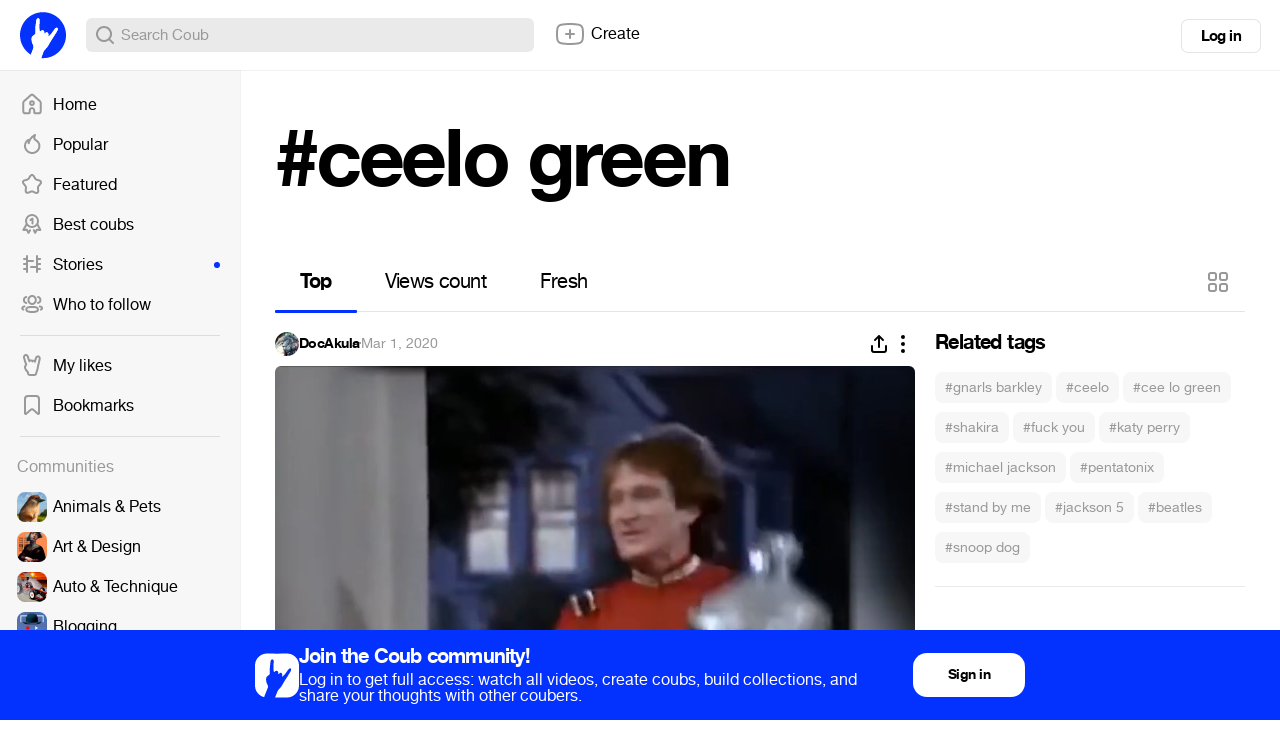

--- FILE ---
content_type: text/html; charset=utf-8
request_url: https://coub.com/coubs/2a1a3b/increment_views?player=html5&type=site&platform=desktop
body_size: 37
content:
183530